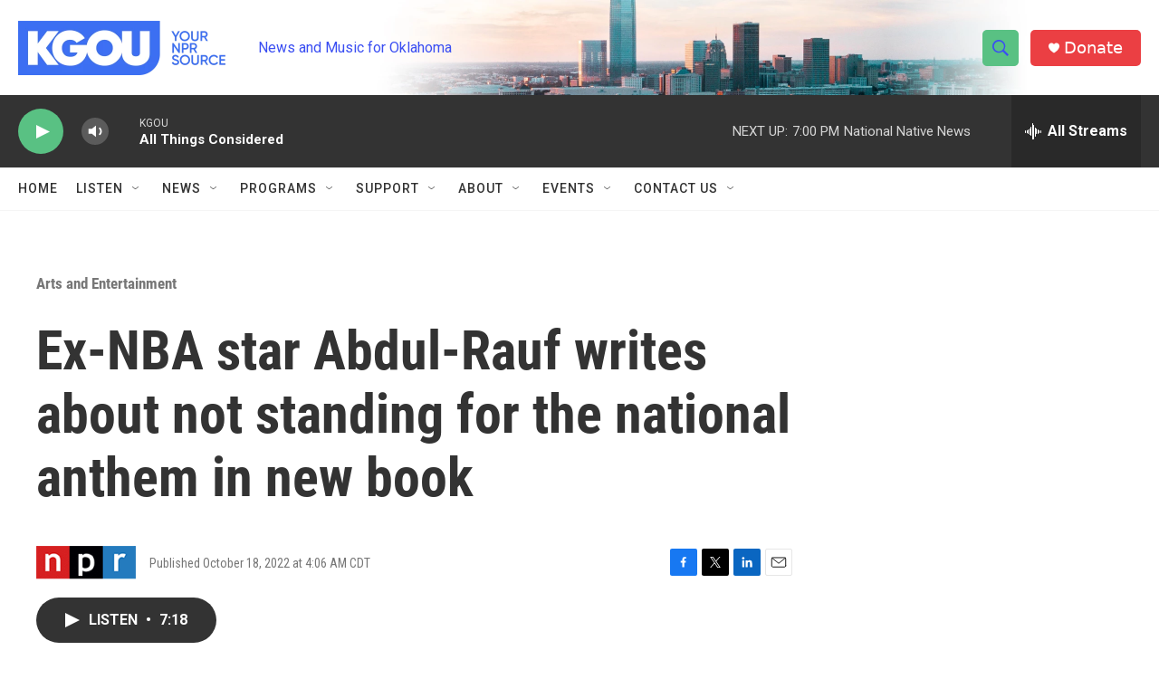

--- FILE ---
content_type: text/html; charset=utf-8
request_url: https://www.google.com/recaptcha/api2/aframe
body_size: -88
content:
<!DOCTYPE HTML><html><head><meta http-equiv="content-type" content="text/html; charset=UTF-8"></head><body><script nonce="lcOC-Pbu4fIkRMYcBl_36w">/** Anti-fraud and anti-abuse applications only. See google.com/recaptcha */ try{var clients={'sodar':'https://pagead2.googlesyndication.com/pagead/sodar?'};window.addEventListener("message",function(a){try{if(a.source===window.parent){var b=JSON.parse(a.data);var c=clients[b['id']];if(c){var d=document.createElement('img');d.src=c+b['params']+'&rc='+(localStorage.getItem("rc::a")?sessionStorage.getItem("rc::b"):"");window.document.body.appendChild(d);sessionStorage.setItem("rc::e",parseInt(sessionStorage.getItem("rc::e")||0)+1);localStorage.setItem("rc::h",'1768868830426');}}}catch(b){}});window.parent.postMessage("_grecaptcha_ready", "*");}catch(b){}</script></body></html>